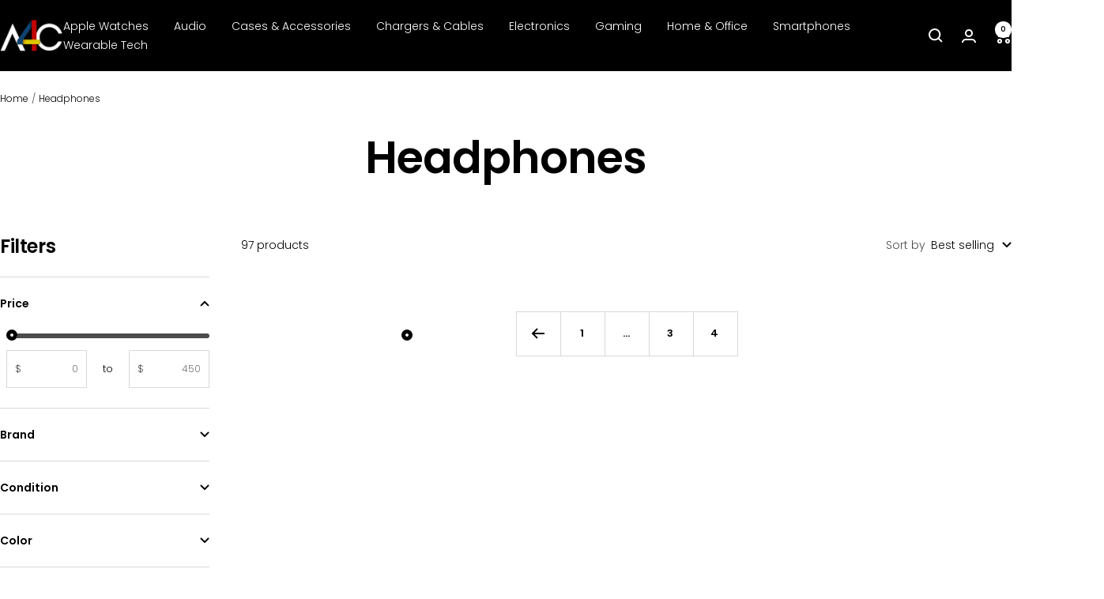

--- FILE ---
content_type: text/plain; charset=utf-8
request_url: https://d-ipv6.mmapiws.com/ant_squire
body_size: 147
content:
a4c.com;019b9684-770d-77c1-9881-f77b74a81a97:150651aa96637c8cd3666255cd3d0e1a39cd08b6